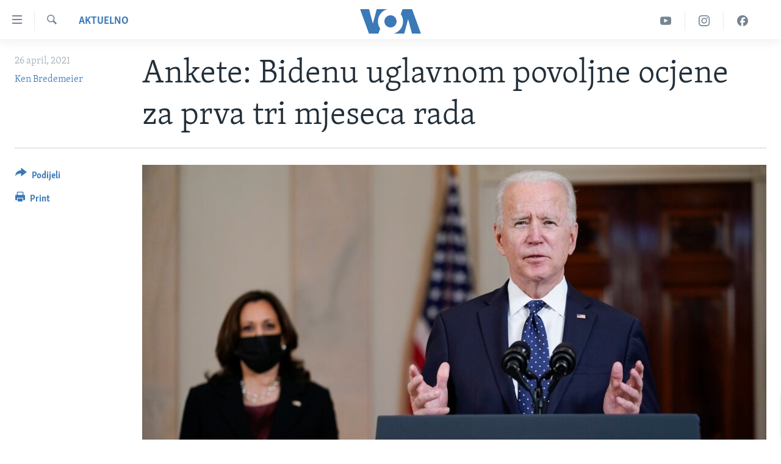

--- FILE ---
content_type: text/html; charset=utf-8
request_url: https://ba.voanews.com/a/sad-ankete-biden-tri-mjeseca-ocjene/5866838.html
body_size: 12601
content:

<!DOCTYPE html>
<html lang="bs" dir="ltr" class="no-js">
<head>
<link href="/Content/responsive/VOA/bs-Latn-BA/VOA-bs-Latn-BA.css?&amp;av=0.0.0.0&amp;cb=306" rel="stylesheet"/>
<script src="https://tags.voanews.com/voa-pangea/prod/utag.sync.js"></script> <script type='text/javascript' src='https://www.youtube.com/iframe_api' async></script>
<script type="text/javascript">
//a general 'js' detection, must be on top level in <head>, due to CSS performance
document.documentElement.className = "js";
var cacheBuster = "306";
var appBaseUrl = "/";
var imgEnhancerBreakpoints = [0, 144, 256, 408, 650, 1023, 1597];
var isLoggingEnabled = false;
var isPreviewPage = false;
var isLivePreviewPage = false;
if (!isPreviewPage) {
window.RFE = window.RFE || {};
window.RFE.cacheEnabledByParam = window.location.href.indexOf('nocache=1') === -1;
const url = new URL(window.location.href);
const params = new URLSearchParams(url.search);
// Remove the 'nocache' parameter
params.delete('nocache');
// Update the URL without the 'nocache' parameter
url.search = params.toString();
window.history.replaceState(null, '', url.toString());
} else {
window.addEventListener('load', function() {
const links = window.document.links;
for (let i = 0; i < links.length; i++) {
links[i].href = '#';
links[i].target = '_self';
}
})
}
var pwaEnabled = false;
var swCacheDisabled;
</script>
<meta charset="utf-8" />
<title>Ankete: Bidenu uglavnom povoljne ocjene za prva tri mjeseca rada</title>
<meta name="description" content="Većina Amerikanaca odobrava učinak američkog predsjednika Joea Bidena kako se bliži kraj njegovih prvih 100 dana na vlasti, pokazuju dvije glavne nacionalne ankete, s pozitivnim ocjenama za njegovo postupanje s pandemijom koronavirusa i negativnim kritikama za kontrolu navale migranata." />
<meta name="keywords" content="Aktuelno, Amerika, Najnovije, SAD, Biden, ankete, Harris, 100 dana, ocjene" />
<meta name="viewport" content="width=device-width, initial-scale=1.0" />
<meta http-equiv="X-UA-Compatible" content="IE=edge" />
<meta name="robots" content="max-image-preview:large"><meta property="fb:pages" content="185714551083" />
<meta name="msvalidate.01" content="3286EE554B6F672A6F2E608C02343C0E" /><meta name="yandex-verification" content="c377d4d0cb331c6a" />
<link href="https://ba.voanews.com/a/sad-ankete-biden-tri-mjeseca-ocjene/5866838.html" rel="canonical" />
<meta name="apple-mobile-web-app-title" content="Glas Amerike" />
<meta name="apple-mobile-web-app-status-bar-style" content="black" />
<meta name="apple-itunes-app" content="app-id=632618796, app-argument=//5866838.ltr" />
<meta content="Ankete: Bidenu uglavnom povoljne ocjene za prva tri mjeseca rada" property="og:title" />
<meta content="Većina Amerikanaca odobrava učinak američkog predsjednika Joea Bidena kako se bliži kraj njegovih prvih 100 dana na vlasti, pokazuju dvije glavne nacionalne ankete, s pozitivnim ocjenama za njegovo postupanje s pandemijom koronavirusa i negativnim kritikama za kontrolu navale migranata." property="og:description" />
<meta content="article" property="og:type" />
<meta content="https://ba.voanews.com/a/sad-ankete-biden-tri-mjeseca-ocjene/5866838.html" property="og:url" />
<meta content="Glas Amerike" property="og:site_name" />
<meta content="https://www.facebook.com/studiowashington" property="article:publisher" />
<meta content="https://gdb.voanews.com/952d9ed9-b39f-4922-bf24-d53a8772e1e2_w1200_h630.jpg" property="og:image" />
<meta content="1200" property="og:image:width" />
<meta content="630" property="og:image:height" />
<meta content="175333259645247" property="fb:app_id" />
<meta content="Ken Bredemeier" name="Author" />
<meta content="summary_large_image" name="twitter:card" />
<meta content="@VOABosnian" name="twitter:site" />
<meta content="https://gdb.voanews.com/952d9ed9-b39f-4922-bf24-d53a8772e1e2_w1200_h630.jpg" name="twitter:image" />
<meta content="Ankete: Bidenu uglavnom povoljne ocjene za prva tri mjeseca rada" name="twitter:title" />
<meta content="Većina Amerikanaca odobrava učinak američkog predsjednika Joea Bidena kako se bliži kraj njegovih prvih 100 dana na vlasti, pokazuju dvije glavne nacionalne ankete, s pozitivnim ocjenama za njegovo postupanje s pandemijom koronavirusa i negativnim kritikama za kontrolu navale migranata." name="twitter:description" />
<link rel="amphtml" href="https://ba.voanews.com/amp/sad-ankete-biden-tri-mjeseca-ocjene/5866838.html" />
<script type="application/ld+json">{"articleSection":"Aktuelno","isAccessibleForFree":true,"headline":"Ankete: Bidenu uglavnom povoljne ocjene za prva tri mjeseca rada","inLanguage":"bs-Latn-BA","keywords":"Aktuelno, Amerika, Najnovije, SAD, Biden, ankete, Harris, 100 dana, ocjene","author":{"@type":"Person","url":"https://ba.voanews.com/author/ken-bredemeier/miyy_","description":"","image":{"@type":"ImageObject"},"name":"Ken Bredemeier"},"datePublished":"2021-04-26 08:23:54Z","dateModified":"2021-04-26 08:37:54Z","publisher":{"logo":{"width":512,"height":220,"@type":"ImageObject","url":"https://ba.voanews.com/Content/responsive/VOA/bs-Latn-BA/img/logo.png"},"@type":"NewsMediaOrganization","url":"https://ba.voanews.com","sameAs":["https://www.facebook.com/GlasAmerike","https://twitter.com/GlasAmerike","https://www.instagram.com/glasamerike/","https://www.youtube.com/c/GlasAmerike"],"name":"Glas Amerike | Bosna i Hercegovina","alternateName":""},"@context":"https://schema.org","@type":"NewsArticle","mainEntityOfPage":"https://ba.voanews.com/a/sad-ankete-biden-tri-mjeseca-ocjene/5866838.html","url":"https://ba.voanews.com/a/sad-ankete-biden-tri-mjeseca-ocjene/5866838.html","description":"Većina Amerikanaca odobrava učinak američkog predsjednika Joea Bidena kako se bliži kraj njegovih prvih 100 dana na vlasti, pokazuju dvije glavne nacionalne ankete, s pozitivnim ocjenama za njegovo postupanje s pandemijom koronavirusa i negativnim kritikama za kontrolu navale migranata.","image":{"width":1080,"height":608,"@type":"ImageObject","url":"https://gdb.voanews.com/952d9ed9-b39f-4922-bf24-d53a8772e1e2_w1080_h608.jpg"},"name":"Ankete: Bidenu uglavnom povoljne ocjene za prva tri mjeseca rada"}</script>
<script src="/Scripts/responsive/infographics.b?v=dVbZ-Cza7s4UoO3BqYSZdbxQZVF4BOLP5EfYDs4kqEo1&amp;av=0.0.0.0&amp;cb=306"></script>
<script src="/Scripts/responsive/loader.b?v=Q26XNwrL6vJYKjqFQRDnx01Lk2pi1mRsuLEaVKMsvpA1&amp;av=0.0.0.0&amp;cb=306"></script>
<link rel="icon" type="image/svg+xml" href="/Content/responsive/VOA/img/webApp/favicon.svg" />
<link rel="alternate icon" href="/Content/responsive/VOA/img/webApp/favicon.ico" />
<link rel="apple-touch-icon" sizes="152x152" href="/Content/responsive/VOA/img/webApp/ico-152x152.png" />
<link rel="apple-touch-icon" sizes="144x144" href="/Content/responsive/VOA/img/webApp/ico-144x144.png" />
<link rel="apple-touch-icon" sizes="114x114" href="/Content/responsive/VOA/img/webApp/ico-114x114.png" />
<link rel="apple-touch-icon" sizes="72x72" href="/Content/responsive/VOA/img/webApp/ico-72x72.png" />
<link rel="apple-touch-icon-precomposed" href="/Content/responsive/VOA/img/webApp/ico-57x57.png" />
<link rel="icon" sizes="192x192" href="/Content/responsive/VOA/img/webApp/ico-192x192.png" />
<link rel="icon" sizes="128x128" href="/Content/responsive/VOA/img/webApp/ico-128x128.png" />
<meta name="msapplication-TileColor" content="#ffffff" />
<meta name="msapplication-TileImage" content="/Content/responsive/VOA/img/webApp/ico-144x144.png" />
<link rel="alternate" type="application/rss+xml" title="VOA - Top Stories [RSS]" href="/api/" />
<link rel="sitemap" type="application/rss+xml" href="/sitemap.xml" />
</head>
<body class=" nav-no-loaded cc_theme pg-article print-lay-article js-category-to-nav nojs-images ">
<script type="text/javascript" >
var analyticsData = {url:"https://ba.voanews.com/a/sad-ankete-biden-tri-mjeseca-ocjene/5866838.html",property_id:"454",article_uid:"5866838",page_title:"Ankete: Bidenu uglavnom povoljne ocjene za prva tri mjeseca rada",page_type:"article",content_type:"article",subcontent_type:"article",last_modified:"2021-04-26 08:37:54Z",pub_datetime:"2021-04-26 08:23:54Z",pub_year:"2021",pub_month:"04",pub_day:"26",pub_hour:"08",pub_weekday:"Monday",section:"aktuelno",english_section:"aktuelno",byline:"Ken Bredemeier",categories:"aktuelno,aktuelno-usa,new-story",tags:"sad;biden;ankete;harris;100 dana;ocjene",domain:"ba.voanews.com",language:"Bosnian",language_service:"VOA Bosnian",platform:"web",copied:"no",copied_article:"",copied_title:"",runs_js:"Yes",cms_release:"8.44.0.0.306",enviro_type:"prod",slug:"sad-ankete-biden-tri-mjeseca-ocjene",entity:"VOA",short_language_service:"BOS",platform_short:"W",page_name:"Ankete: Bidenu uglavnom povoljne ocjene za prva tri mjeseca rada"};
</script>
<noscript><iframe src="https://www.googletagmanager.com/ns.html?id=GTM-N8MP7P" height="0" width="0" style="display:none;visibility:hidden"></iframe></noscript><script type="text/javascript" data-cookiecategory="analytics">
var gtmEventObject = Object.assign({}, analyticsData, {event: 'page_meta_ready'});window.dataLayer = window.dataLayer || [];window.dataLayer.push(gtmEventObject);
if (top.location === self.location) { //if not inside of an IFrame
var renderGtm = "true";
if (renderGtm === "true") {
(function(w,d,s,l,i){w[l]=w[l]||[];w[l].push({'gtm.start':new Date().getTime(),event:'gtm.js'});var f=d.getElementsByTagName(s)[0],j=d.createElement(s),dl=l!='dataLayer'?'&l='+l:'';j.async=true;j.src='//www.googletagmanager.com/gtm.js?id='+i+dl;f.parentNode.insertBefore(j,f);})(window,document,'script','dataLayer','GTM-N8MP7P');
}
}
</script>
<!--Analytics tag js version start-->
<script type="text/javascript" data-cookiecategory="analytics">
var utag_data = Object.assign({}, analyticsData, {});
if(typeof(TealiumTagFrom)==='function' && typeof(TealiumTagSearchKeyword)==='function') {
var utag_from=TealiumTagFrom();var utag_searchKeyword=TealiumTagSearchKeyword();
if(utag_searchKeyword!=null && utag_searchKeyword!=='' && utag_data["search_keyword"]==null) utag_data["search_keyword"]=utag_searchKeyword;if(utag_from!=null && utag_from!=='') utag_data["from"]=TealiumTagFrom();}
if(window.top!== window.self&&utag_data.page_type==="snippet"){utag_data.page_type = 'iframe';}
try{if(window.top!==window.self&&window.self.location.hostname===window.top.location.hostname){utag_data.platform = 'self-embed';utag_data.platform_short = 'se';}}catch(e){if(window.top!==window.self&&window.self.location.search.includes("platformType=self-embed")){utag_data.platform = 'cross-promo';utag_data.platform_short = 'cp';}}
(function(a,b,c,d){ a="https://tags.voanews.com/voa-pangea/prod/utag.js"; b=document;c="script";d=b.createElement(c);d.src=a;d.type="text/java"+c;d.async=true; a=b.getElementsByTagName(c)[0];a.parentNode.insertBefore(d,a); })();
</script>
<!--Analytics tag js version end-->
<!-- Analytics tag management NoScript -->
<noscript>
<img style="position: absolute; border: none;" src="https://ssc.voanews.com/b/ss/bbgprod,bbgentityvoa/1/G.4--NS/2110744756?pageName=voa%3abos%3aw%3aarticle%3aankete%3a%20bidenu%20uglavnom%20povoljne%20ocjene%20za%20prva%20tri%20mjeseca%20rada&amp;c6=ankete%3a%20bidenu%20uglavnom%20povoljne%20ocjene%20za%20prva%20tri%20mjeseca%20rada&amp;v36=8.44.0.0.306&amp;v6=D=c6&amp;g=https%3a%2f%2fba.voanews.com%2fa%2fsad-ankete-biden-tri-mjeseca-ocjene%2f5866838.html&amp;c1=D=g&amp;v1=D=g&amp;events=event1,event52&amp;c16=voa%20bosnian&amp;v16=D=c16&amp;c5=aktuelno&amp;v5=D=c5&amp;ch=aktuelno&amp;c15=bosnian&amp;v15=D=c15&amp;c4=article&amp;v4=D=c4&amp;c14=5866838&amp;v14=D=c14&amp;v20=no&amp;c17=web&amp;v17=D=c17&amp;mcorgid=518abc7455e462b97f000101%40adobeorg&amp;server=ba.voanews.com&amp;pageType=D=c4&amp;ns=bbg&amp;v29=D=server&amp;v25=voa&amp;v30=454&amp;v105=D=User-Agent " alt="analytics" width="1" height="1" /></noscript>
<!-- End of Analytics tag management NoScript -->
<!--*** Accessibility links - For ScreenReaders only ***-->
<section>
<div class="sr-only">
<h2>Linkovi</h2>
<ul>
<li><a href="#content" data-disable-smooth-scroll="1">Pređi na glavni sadržaj</a></li>
<li><a href="#navigation" data-disable-smooth-scroll="1">Pređi na glavnu navigaciju</a></li>
<li><a href="#txtHeaderSearch" data-disable-smooth-scroll="1">Idi na pretragu</a></li>
</ul>
</div>
</section>
<div dir="ltr">
<div id="page">
<aside>
<div class="c-lightbox overlay-modal">
<div class="c-lightbox__intro">
<h2 class="c-lightbox__intro-title"></h2>
<button class="btn btn--rounded c-lightbox__btn c-lightbox__intro-next" title="Naredni">
<span class="ico ico--rounded ico-chevron-forward"></span>
<span class="sr-only">Naredni</span>
</button>
</div>
<div class="c-lightbox__nav">
<button class="btn btn--rounded c-lightbox__btn c-lightbox__btn--close" title="Zatvorite">
<span class="ico ico--rounded ico-close"></span>
<span class="sr-only">Zatvorite</span>
</button>
<button class="btn btn--rounded c-lightbox__btn c-lightbox__btn--prev" title="Prethodni">
<span class="ico ico--rounded ico-chevron-backward"></span>
<span class="sr-only">Prethodni</span>
</button>
<button class="btn btn--rounded c-lightbox__btn c-lightbox__btn--next" title="Naredni">
<span class="ico ico--rounded ico-chevron-forward"></span>
<span class="sr-only">Naredni</span>
</button>
</div>
<div class="c-lightbox__content-wrap">
<figure class="c-lightbox__content">
<span class="c-spinner c-spinner--lightbox">
<img src="/Content/responsive/img/player-spinner.png"
alt="please wait"
title="please wait" />
</span>
<div class="c-lightbox__img">
<div class="thumb">
<img src="" alt="" />
</div>
</div>
<figcaption>
<div class="c-lightbox__info c-lightbox__info--foot">
<span class="c-lightbox__counter"></span>
<span class="caption c-lightbox__caption"></span>
</div>
</figcaption>
</figure>
</div>
<div class="hidden">
<div class="content-advisory__box content-advisory__box--lightbox">
<span class="content-advisory__box-text">This image contains sensitive content which some people may find offensive or disturbing.</span>
<button class="btn btn--transparent content-advisory__box-btn m-t-md" value="text" type="button">
<span class="btn__text">
Click to reveal
</span>
</button>
</div>
</div>
</div>
<div class="print-dialogue">
<div class="container">
<h3 class="print-dialogue__title section-head">Print Options:</h3>
<div class="print-dialogue__opts">
<ul class="print-dialogue__opt-group">
<li class="form__group form__group--checkbox">
<input class="form__check " id="checkboxImages" name="checkboxImages" type="checkbox" checked="checked" />
<label for="checkboxImages" class="form__label m-t-md">Images</label>
</li>
<li class="form__group form__group--checkbox">
<input class="form__check " id="checkboxMultimedia" name="checkboxMultimedia" type="checkbox" checked="checked" />
<label for="checkboxMultimedia" class="form__label m-t-md">Multimedia</label>
</li>
</ul>
<ul class="print-dialogue__opt-group">
<li class="form__group form__group--checkbox">
<input class="form__check " id="checkboxEmbedded" name="checkboxEmbedded" type="checkbox" checked="checked" />
<label for="checkboxEmbedded" class="form__label m-t-md">Embedded Content</label>
</li>
<li class="form__group form__group--checkbox">
<input class="form__check " id="checkboxComments" name="checkboxComments" type="checkbox" />
<label for="checkboxComments" class="form__label m-t-md">Comments</label>
</li>
</ul>
</div>
<div class="print-dialogue__buttons">
<button class="btn btn--secondary close-button" type="button" title="Poništi">
<span class="btn__text ">Poništi</span>
</button>
<button class="btn btn-cust-print m-l-sm" type="button" title="Print">
<span class="btn__text ">Print</span>
</button>
</div>
</div>
</div>
<div class="ctc-message pos-fix">
<div class="ctc-message__inner">Link has been copied to clipboard</div>
</div>
</aside>
<div class="hdr-20 hdr-20--big">
<div class="hdr-20__inner">
<div class="hdr-20__max pos-rel">
<div class="hdr-20__side hdr-20__side--primary d-flex">
<label data-for="main-menu-ctrl" data-switcher-trigger="true" data-switch-target="main-menu-ctrl" class="burger hdr-trigger pos-rel trans-trigger" data-trans-evt="click" data-trans-id="menu">
<span class="ico ico-close hdr-trigger__ico hdr-trigger__ico--close burger__ico burger__ico--close"></span>
<span class="ico ico-menu hdr-trigger__ico hdr-trigger__ico--open burger__ico burger__ico--open"></span>
</label>
<div class="menu-pnl pos-fix trans-target" data-switch-target="main-menu-ctrl" data-trans-id="menu">
<div class="menu-pnl__inner">
<nav class="main-nav menu-pnl__item menu-pnl__item--first">
<ul class="main-nav__list accordeon" data-analytics-tales="false" data-promo-name="link" data-location-name="nav,secnav">
<li class="main-nav__item">
<a class="main-nav__item-name main-nav__item-name--link" href="/z/1974" title="TV program" data-item-name="programs-studio-washington" >TV program</a>
</li>
<li class="main-nav__item">
<a class="main-nav__item-name main-nav__item-name--link" href="/z/1975" title="Video" data-item-name="video" >Video</a>
</li>
<li class="main-nav__item">
<a class="main-nav__item-name main-nav__item-name--link" href="/z/3517" title="Fotografije dana" data-item-name="photos-of-the-day" >Fotografije dana</a>
</li>
<li class="main-nav__item accordeon__item" data-switch-target="menu-item-921">
<label class="main-nav__item-name main-nav__item-name--label accordeon__control-label" data-switcher-trigger="true" data-for="menu-item-921">
Vijesti
<span class="ico ico-chevron-down main-nav__chev"></span>
</label>
<div class="main-nav__sub-list">
<a class="main-nav__item-name main-nav__item-name--link main-nav__item-name--sub" href="/p/6707.html" title="Sjedinjene Američke Države" data-item-name="usa-uniform" >Sjedinjene Američke Države</a>
<a class="main-nav__item-name main-nav__item-name--link main-nav__item-name--sub" href="/p/6705.html" title="Bosna i Hercegovina" data-item-name="bosnia-uniform" >Bosna i Hercegovina</a>
<a class="main-nav__item-name main-nav__item-name--link main-nav__item-name--sub" href="/p/6659.html" title="Svijet" data-item-name="world" >Svijet</a>
</div>
</li>
<li class="main-nav__item">
<a class="main-nav__item-name main-nav__item-name--link" href="https://ba.voanews.com/p/6943.html" title="Nauka i tehnologija" >Nauka i tehnologija</a>
</li>
<li class="main-nav__item">
<a class="main-nav__item-name main-nav__item-name--link" href="/p/7642.html" title="Specijalni projekti" data-item-name="special-projects" >Specijalni projekti</a>
</li>
<li class="main-nav__item">
<a class="main-nav__item-name main-nav__item-name--link" href="/p/6663.html" title="KORUPCIJA" data-item-name="criminal-and-corruption" >KORUPCIJA</a>
</li>
<li class="main-nav__item">
<a class="main-nav__item-name main-nav__item-name--link" href="/p/7163.html" title="Sloboda medija" data-item-name="press-freedom" >Sloboda medija</a>
</li>
<li class="main-nav__item">
<a class="main-nav__item-name main-nav__item-name--link" href="/p/8101.html" title="Ženska strana" data-item-name="women-page" >Ženska strana</a>
</li>
<li class="main-nav__item">
<a class="main-nav__item-name main-nav__item-name--link" href="/p/7153.html" title="Izbjeglička strana" data-item-name="refuge-crisis" >Izbjeglička strana</a>
</li>
<li class="main-nav__item">
<a class="main-nav__item-name main-nav__item-name--link" href="https://ba.voanews.com/p/6668.html" title="Magazin" >Magazin</a>
</li>
<li class="main-nav__item">
<a class="main-nav__item-name main-nav__item-name--link" href="https://www.insidevoa.com/" title="O Glasu Amerike" target="_blank" rel="noopener">O Glasu Amerike</a>
</li>
</ul>
</nav>
<div class="menu-pnl__item">
<a href="https://learningenglish.voanews.com/" class="menu-pnl__item-link" alt="Learning English">Learning English</a>
</div>
<div class="menu-pnl__item menu-pnl__item--social">
<h5 class="menu-pnl__sub-head">Pratite nas</h5>
<a href="https://www.facebook.com/GlasAmerike" title="Facebook" data-analytics-text="follow_on_facebook" class="btn btn--rounded btn--social-inverted menu-pnl__btn js-social-btn btn-facebook" target="_blank" rel="noopener">
<span class="ico ico-facebook-alt ico--rounded"></span>
</a>
<a href="https://twitter.com/GlasAmerike" title="Twitter" data-analytics-text="follow_on_twitter" class="btn btn--rounded btn--social-inverted menu-pnl__btn js-social-btn btn-twitter" target="_blank" rel="noopener">
<span class="ico ico-twitter ico--rounded"></span>
</a>
<a href="https://www.youtube.com/c/GlasAmerike" title="YouTube" data-analytics-text="follow_on_youtube" class="btn btn--rounded btn--social-inverted menu-pnl__btn js-social-btn btn-youtube" target="_blank" rel="noopener">
<span class="ico ico-youtube ico--rounded"></span>
</a>
<a href="https://www.instagram.com/glasamerike/" title="Instagram" data-analytics-text="follow_on_instagram" class="btn btn--rounded btn--social-inverted menu-pnl__btn js-social-btn btn-instagram" target="_blank" rel="noopener">
<span class="ico ico-instagram ico--rounded"></span>
</a>
</div>
<div class="menu-pnl__item">
<a href="/navigation/allsites" class="menu-pnl__item-link">
<span class="ico ico-languages "></span>
Jezici
</a>
</div>
</div>
</div>
<label data-for="top-search-ctrl" data-switcher-trigger="true" data-switch-target="top-search-ctrl" class="top-srch-trigger hdr-trigger">
<span class="ico ico-close hdr-trigger__ico hdr-trigger__ico--close top-srch-trigger__ico top-srch-trigger__ico--close"></span>
<span class="ico ico-search hdr-trigger__ico hdr-trigger__ico--open top-srch-trigger__ico top-srch-trigger__ico--open"></span>
</label>
<div class="srch-top srch-top--in-header" data-switch-target="top-search-ctrl">
<div class="container">
<form action="/s" class="srch-top__form srch-top__form--in-header" id="form-topSearchHeader" method="get" role="search"><label for="txtHeaderSearch" class="sr-only">Pretraživač</label>
<input type="text" id="txtHeaderSearch" name="k" placeholder="Pretraga..." accesskey="s" value="" class="srch-top__input analyticstag-event" onkeydown="if (event.keyCode === 13) { FireAnalyticsTagEventOnSearch('search', $dom.get('#txtHeaderSearch')[0].value) }" />
<button title="Pretraživač" type="submit" class="btn btn--top-srch analyticstag-event" onclick="FireAnalyticsTagEventOnSearch('search', $dom.get('#txtHeaderSearch')[0].value) ">
<span class="ico ico-search"></span>
</button></form>
</div>
</div>
<a href="/" class="main-logo-link">
<img src="/Content/responsive/VOA/bs-Latn-BA/img/logo-compact.svg" class="main-logo main-logo--comp" alt="site logo">
<img src="/Content/responsive/VOA/bs-Latn-BA/img/logo.svg" class="main-logo main-logo--big" alt="site logo">
</a>
</div>
<div class="hdr-20__side hdr-20__side--secondary d-flex">
<a href="https://www.facebook.com/GlasAmerike" title="Facebook" class="hdr-20__secondary-item" data-item-name="custom1">
<span class="ico-custom ico-custom--1 hdr-20__secondary-icon"></span>
</a>
<a href="https://www.instagram.com/glasamerike" title="Instagram" class="hdr-20__secondary-item" data-item-name="custom3">
<span class="ico-custom ico-custom--3 hdr-20__secondary-icon"></span>
</a>
<a href="https://www.youtube.com/c/GlasAmerike" title="YouTube" class="hdr-20__secondary-item" data-item-name="custom2">
<span class="ico-custom ico-custom--2 hdr-20__secondary-icon"></span>
</a>
<a href="/s" title="Pretraživač" class="hdr-20__secondary-item hdr-20__secondary-item--search" data-item-name="search">
<span class="ico ico-search hdr-20__secondary-icon hdr-20__secondary-icon--search"></span>
</a>
<div class="srch-bottom">
<form action="/s" class="srch-bottom__form d-flex" id="form-bottomSearch" method="get" role="search"><label for="txtSearch" class="sr-only">Pretraživač</label>
<input type="search" id="txtSearch" name="k" placeholder="Pretraga..." accesskey="s" value="" class="srch-bottom__input analyticstag-event" onkeydown="if (event.keyCode === 13) { FireAnalyticsTagEventOnSearch('search', $dom.get('#txtSearch')[0].value) }" />
<button title="Pretraživač" type="submit" class="btn btn--bottom-srch analyticstag-event" onclick="FireAnalyticsTagEventOnSearch('search', $dom.get('#txtSearch')[0].value) ">
<span class="ico ico-search"></span>
</button></form>
</div>
</div>
<img src="/Content/responsive/VOA/bs-Latn-BA/img/logo-print.gif" class="logo-print" alt="site logo">
<img src="/Content/responsive/VOA/bs-Latn-BA/img/logo-print_color.png" class="logo-print logo-print--color" alt="site logo">
</div>
</div>
</div>
<script>
if (document.body.className.indexOf('pg-home') > -1) {
var nav2In = document.querySelector('.hdr-20__inner');
var nav2Sec = document.querySelector('.hdr-20__side--secondary');
var secStyle = window.getComputedStyle(nav2Sec);
if (nav2In && window.pageYOffset < 150 && secStyle['position'] !== 'fixed') {
nav2In.classList.add('hdr-20__inner--big')
}
}
</script>
<div class="c-hlights c-hlights--breaking c-hlights--no-item" data-hlight-display="mobile,desktop">
<div class="c-hlights__wrap container p-0">
<div class="c-hlights__nav">
<a role="button" href="#" title="Prethodni">
<span class="ico ico-chevron-backward m-0"></span>
<span class="sr-only">Prethodni</span>
</a>
<a role="button" href="#" title="Naredni">
<span class="ico ico-chevron-forward m-0"></span>
<span class="sr-only">Naredni</span>
</a>
</div>
<span class="c-hlights__label">
<span class="">Breaking News</span>
<span class="switcher-trigger">
<label data-for="more-less-1" data-switcher-trigger="true" class="switcher-trigger__label switcher-trigger__label--more p-b-0" title="Više...">
<span class="ico ico-chevron-down"></span>
</label>
<label data-for="more-less-1" data-switcher-trigger="true" class="switcher-trigger__label switcher-trigger__label--less p-b-0" title="Show less">
<span class="ico ico-chevron-up"></span>
</label>
</span>
</span>
<ul class="c-hlights__items switcher-target" data-switch-target="more-less-1">
</ul>
</div>
</div> <div id="content">
<main class="container">
<div class="hdr-container">
<div class="row">
<div class="col-category col-xs-12 col-md-2 pull-left"> <div class="category js-category">
<a class="" href="/z/1961">Aktuelno</a> </div>
</div><div class="col-title col-xs-12 col-md-10 pull-right"> <h1 class="title pg-title">
Ankete: Bidenu uglavnom povoljne ocjene za prva tri mjeseca rada
</h1>
</div><div class="col-publishing-details col-xs-12 col-sm-12 col-md-2 pull-left"> <div class="publishing-details ">
<div class="published">
<span class="date" >
<time pubdate="pubdate" datetime="2021-04-26T10:23:54+01:00">
26 april, 2021
</time>
</span>
</div>
<div class="links">
<ul class="links__list links__list--column">
<li class="links__item">
<a class="links__item-link" href="/author/ken-bredemeier/miyy_" title="Ken Bredemeier">Ken Bredemeier</a>
</li>
</ul>
</div>
</div>
</div><div class="col-lg-12 separator"> <div class="separator">
<hr class="title-line" />
</div>
</div><div class="col-multimedia col-xs-12 col-md-10 pull-right"> <div class="cover-media">
<figure class="media-image js-media-expand">
<div class="img-wrap">
<div class="thumb thumb16_9">
<img src="https://gdb.voanews.com/952d9ed9-b39f-4922-bf24-d53a8772e1e2_w250_r1_s.jpg" alt="Predsjednik Joe Biden i Potpredsjednica Kamala Harris" />
</div>
</div>
<figcaption>
<span class="caption">Predsjednik Joe Biden i Potpredsjednica Kamala Harris</span>
</figcaption>
</figure>
</div>
</div><div class="col-xs-12 col-md-2 pull-left article-share pos-rel"> <div class="share--box">
<div class="sticky-share-container" style="display:none">
<div class="container">
<a href="https://ba.voanews.com" id="logo-sticky-share">&nbsp;</a>
<div class="pg-title pg-title--sticky-share">
Ankete: Bidenu uglavnom povoljne ocjene za prva tri mjeseca rada
</div>
<div class="sticked-nav-actions">
<!--This part is for sticky navigation display-->
<p class="buttons link-content-sharing p-0 ">
<button class="btn btn--link btn-content-sharing p-t-0 " id="btnContentSharing" value="text" role="Button" type="" title="Podijelite - još opcija">
<span class="ico ico-share ico--l"></span>
<span class="btn__text ">
Podijeli
</span>
</button>
</p>
<aside class="content-sharing js-content-sharing js-content-sharing--apply-sticky content-sharing--sticky"
role="complementary"
data-share-url="https://ba.voanews.com/a/sad-ankete-biden-tri-mjeseca-ocjene/5866838.html" data-share-title="Ankete: Bidenu uglavnom povoljne ocjene za prva tri mjeseca rada" data-share-text="Većina Amerikanaca odobrava učinak američkog predsjednika Joea Bidena kako se bliži kraj njegovih prvih 100 dana na vlasti, pokazuju dvije glavne nacionalne ankete, s pozitivnim ocjenama za njegovo postupanje s pandemijom koronavirusa i negativnim kritikama za kontrolu navale migranata na granici s Meksikom.">
<div class="content-sharing__popover">
<h6 class="content-sharing__title">Podijeli</h6>
<button href="#close" id="btnCloseSharing" class="btn btn--text-like content-sharing__close-btn">
<span class="ico ico-close ico--l"></span>
</button>
<ul class="content-sharing__list">
<li class="content-sharing__item">
<div class="ctc ">
<input type="text" class="ctc__input" readonly="readonly">
<a href="" js-href="https://ba.voanews.com/a/sad-ankete-biden-tri-mjeseca-ocjene/5866838.html" class="content-sharing__link ctc__button">
<span class="ico ico-copy-link ico--rounded ico--s"></span>
<span class="content-sharing__link-text">Copy link</span>
</a>
</div>
</li>
<li class="content-sharing__item">
<a href="https://facebook.com/sharer.php?u=https%3a%2f%2fba.voanews.com%2fa%2fsad-ankete-biden-tri-mjeseca-ocjene%2f5866838.html"
data-analytics-text="share_on_facebook"
title="Facebook" target="_blank"
class="content-sharing__link js-social-btn">
<span class="ico ico-facebook ico--rounded ico--s"></span>
<span class="content-sharing__link-text">Facebook</span>
</a>
</li>
<li class="content-sharing__item">
<a href="https://twitter.com/share?url=https%3a%2f%2fba.voanews.com%2fa%2fsad-ankete-biden-tri-mjeseca-ocjene%2f5866838.html&amp;text=Ankete%3a+Bidenu+uglavnom+povoljne+ocjene+za+prva+tri+mjeseca+rada"
data-analytics-text="share_on_twitter"
title="Twitter" target="_blank"
class="content-sharing__link js-social-btn">
<span class="ico ico-twitter ico--rounded ico--s"></span>
<span class="content-sharing__link-text">Twitter</span>
</a>
</li>
<li class="content-sharing__item">
<a href="https://www.linkedin.com/shareArticle?mini=true&amp;url=https%3a%2f%2fba.voanews.com%2fa%2fsad-ankete-biden-tri-mjeseca-ocjene%2f5866838.html&amp;title=Ankete: Bidenu uglavnom povoljne ocjene za prva tri mjeseca rada"
data-analytics-text="share_on_linkedIn"
title="LinkedIn" target="_blank"
class="content-sharing__link js-social-btn">
<span class="ico ico-linkedin ico--rounded ico--s"></span>
<span class="content-sharing__link-text">LinkedIn</span>
</a>
</li>
<li class="content-sharing__item">
<a href="mailto:?body=https%3a%2f%2fba.voanews.com%2fa%2fsad-ankete-biden-tri-mjeseca-ocjene%2f5866838.html&amp;subject=Ankete: Bidenu uglavnom povoljne ocjene za prva tri mjeseca rada"
title="Email"
class="content-sharing__link ">
<span class="ico ico-email ico--rounded ico--s"></span>
<span class="content-sharing__link-text">Email</span>
</a>
</li>
</ul>
</div>
</aside>
</div>
</div>
</div>
<div class="links">
<p class="buttons link-content-sharing p-0 ">
<button class="btn btn--link btn-content-sharing p-t-0 " id="btnContentSharing" value="text" role="Button" type="" title="Podijelite - još opcija">
<span class="ico ico-share ico--l"></span>
<span class="btn__text ">
Podijeli
</span>
</button>
</p>
<aside class="content-sharing js-content-sharing " role="complementary"
data-share-url="https://ba.voanews.com/a/sad-ankete-biden-tri-mjeseca-ocjene/5866838.html" data-share-title="Ankete: Bidenu uglavnom povoljne ocjene za prva tri mjeseca rada" data-share-text="Većina Amerikanaca odobrava učinak američkog predsjednika Joea Bidena kako se bliži kraj njegovih prvih 100 dana na vlasti, pokazuju dvije glavne nacionalne ankete, s pozitivnim ocjenama za njegovo postupanje s pandemijom koronavirusa i negativnim kritikama za kontrolu navale migranata na granici s Meksikom.">
<div class="content-sharing__popover">
<h6 class="content-sharing__title">Podijeli</h6>
<button href="#close" id="btnCloseSharing" class="btn btn--text-like content-sharing__close-btn">
<span class="ico ico-close ico--l"></span>
</button>
<ul class="content-sharing__list">
<li class="content-sharing__item">
<div class="ctc ">
<input type="text" class="ctc__input" readonly="readonly">
<a href="" js-href="https://ba.voanews.com/a/sad-ankete-biden-tri-mjeseca-ocjene/5866838.html" class="content-sharing__link ctc__button">
<span class="ico ico-copy-link ico--rounded ico--l"></span>
<span class="content-sharing__link-text">Copy link</span>
</a>
</div>
</li>
<li class="content-sharing__item">
<a href="https://facebook.com/sharer.php?u=https%3a%2f%2fba.voanews.com%2fa%2fsad-ankete-biden-tri-mjeseca-ocjene%2f5866838.html"
data-analytics-text="share_on_facebook"
title="Facebook" target="_blank"
class="content-sharing__link js-social-btn">
<span class="ico ico-facebook ico--rounded ico--l"></span>
<span class="content-sharing__link-text">Facebook</span>
</a>
</li>
<li class="content-sharing__item">
<a href="https://twitter.com/share?url=https%3a%2f%2fba.voanews.com%2fa%2fsad-ankete-biden-tri-mjeseca-ocjene%2f5866838.html&amp;text=Ankete%3a+Bidenu+uglavnom+povoljne+ocjene+za+prva+tri+mjeseca+rada"
data-analytics-text="share_on_twitter"
title="Twitter" target="_blank"
class="content-sharing__link js-social-btn">
<span class="ico ico-twitter ico--rounded ico--l"></span>
<span class="content-sharing__link-text">Twitter</span>
</a>
</li>
<li class="content-sharing__item">
<a href="https://www.linkedin.com/shareArticle?mini=true&amp;url=https%3a%2f%2fba.voanews.com%2fa%2fsad-ankete-biden-tri-mjeseca-ocjene%2f5866838.html&amp;title=Ankete: Bidenu uglavnom povoljne ocjene za prva tri mjeseca rada"
data-analytics-text="share_on_linkedIn"
title="LinkedIn" target="_blank"
class="content-sharing__link js-social-btn">
<span class="ico ico-linkedin ico--rounded ico--l"></span>
<span class="content-sharing__link-text">LinkedIn</span>
</a>
</li>
<li class="content-sharing__item">
<a href="mailto:?body=https%3a%2f%2fba.voanews.com%2fa%2fsad-ankete-biden-tri-mjeseca-ocjene%2f5866838.html&amp;subject=Ankete: Bidenu uglavnom povoljne ocjene za prva tri mjeseca rada"
title="Email"
class="content-sharing__link ">
<span class="ico ico-email ico--rounded ico--l"></span>
<span class="content-sharing__link-text">Email</span>
</a>
</li>
</ul>
</div>
</aside>
<p class="link-print visible-md visible-lg buttons p-0">
<button class="btn btn--link btn-print p-t-0" onclick="if (typeof FireAnalyticsTagEvent === 'function') {FireAnalyticsTagEvent({ on_page_event: 'print_story' });}return false" title="(CTRL+P)">
<span class="ico ico-print"></span>
<span class="btn__text">Print</span>
</button>
</p>
</div>
</div>
</div>
</div>
</div>
<div class="body-container">
<div class="row">
<div class="col-xs-12 col-sm-12 col-md-10 col-lg-10 pull-right">
<div class="row">
<div class="col-xs-12 col-sm-12 col-md-8 col-lg-8 pull-left bottom-offset content-offset">
<div class="intro intro--bold" >
<p >Većina Amerikanaca odobrava učinak američkog predsjednika Joea Bidena kako se bliži kraj njegovih prvih 100 dana na vlasti, pokazuju dvije glavne nacionalne ankete, s pozitivnim ocjenama za njegovo postupanje s pandemijom koronavirusa i negativnim kritikama za kontrolu navale migranata na granici s Meksikom.</p>
</div>
<div id="article-content" class="content-floated-wrap fb-quotable">
<div class="wsw">
<p>Istraživanje Washington Post-ABC News-a pokazuje da 52% odraslih daje Bidenu povoljnu recenziju u usporedbi s 42% onih koji to ne odobravaju. Anketa NBC News Bidenu daje 53% -39% povoljne ocjene.</p>
<p>Obje ankete pokazuju kako se duboka politička podjela zemlje nije promijenila od prijepornih izbora 2020. godine na kojima je Biden pobijedio tadašnjeg predsjednika Donalda Trumpa uskim osvajanjem nekoliko ključnih država političkog bojišta na putu do četverogodišnjeg mandata u Bijeloj kući.</p>
<p>Anketa Post-ABC pokazala je da 90% demokrata odobrava Bidenov nastup u usporedbi s 13% republikanaca, dok je NBC-ovo istraživanje reklo da 90% demokrata, 61% neovisnih i samo 9% republikanaca odobrava njegov nastup.</p>
<p>Prema anketama, Biden osvaja neke od svojih najviših ocjena za rukovođenje rješavanjem pandemije koronavirusa, s više od 226 miliona vakcinacija i više od 93 miliona ljudi u procesu cijepljenja.</p>
<p>Anketa Post-ABC rekla je da je 64% odraslih - uključujući trećinu republikanaca - odobrilo Bidenovo rješavanje krize s koronavirusom. NBC je rekao da je taj procenat 69%.</p>
<p>No, Bidenov učinak po drugim pitanjima slabiji je, pokazuju istraživanja.</p>
<p>Anketa Post-ABC-a pokazuje da 46. predsjednik države osvaja 52% ocjene odobravanja za upravljanje gospodarstvom, dok 53% ne odobrava način na koji je postupao s tisućama migranata iz Srednje Amerike i Meksika koji su pokušali prijeći u Sjedinjene Države. Biden je, preokrenuvši Trumpovu politiku, omogućio maloljetnicima bez pratnje da ostanu u SAD-u, umjesto da ih protjeraju</p><div class="wsw__embed">
<figure class="media-image js-media-expand">
<div class="img-wrap">
<div class="thumb">
<img alt="Jedan od Bidenovih prvih poteza u Bijeloj kući bio je preokretanje Trumpove imigrantske politike." src="https://gdb.voanews.com/3037F412-5B45-4C01-8E62-A3CEE03CC594_w250_r1.jpg" />
</div>
</div>
<figcaption>
<span class="caption">Jedan od Bidenovih prvih poteza u Bijeloj kući bio je preokretanje Trumpove imigrantske politike.</span>
</figcaption>
</figure>
</div>
<p>NBC-ova anketa pokazala je Bidena s najvišim ocjenama, osim pandemije, 52% na gospodarstvo i ujedinjenje zemlje te 49% na poboljšanje rasnih odnosa. Najniže ocjene postigao je u vezi s Kinom (35%), ograničavanjem oružja (34%) i radom s granicom i imigracijom (33%).</p>
<p>Prva velika Bidenova zakonodavna inicijativa bila je paket pomoći za koronavirus u iznosu od 1,9 biliona dolara, odobren isključivo glasovima demokratskih zastupnika protiv jedinstvene republikanske oporbe. No, anketa Post-ABC pokazala je snažnu potporu javnosti, a 65% ispitanika reklo je da podupire plan u usporedbi s 31% protiv.</p>
<p>Međutim, u politički podijeljenim SAD neki republikanski zakonodavci počinju javno atakovati na Bidena.</p>
<p>Trumpov pristaša, senator Lindsey Graham iz Južne Karoline, rekao je za emisiju &quot;Fox News Sunday&quot;, &quot;Ja sam među 43% [koji ga ne odobravaju] - on je propao u vanjskoj politici. Granica je u haosu, Iranci su otišli od stola, on otvara pregovore s iranskim režimom a oni nisu napravili ništa za promjenu. Afganistan će se raspasti. Rusija i Kina već ga guraju. &quot;</p>
<p>&quot;Dakle, jako sam zabrinut&quot;, rekao je Graham. &quot;Mislim da je bio vrlo destabilizirajući predsjednik. I ekonomski, baca mokar pokrivač na oporavak, želeći povećati porez u velikom iznosu i u osnovi Ameriku izbaciti iz biznisa. Stoga nisam baš impresioniran s prvih 100 dana. Nisam to mislio da ću dobiti. &quot;</p>
<p>Ukupna Bidenova ocjena naklonosti u osnovi je bila obrnuta od Trumpove u istoj tački u njihovim predsjedništvima, pri čemu je Trump imao ocjenu neodobravanja od 53% -42% tri mjeseca nakon početka svog predsjedništva 2017. No, Bidenovo odobrenje je niže od odobrenja predsjednika Baracka Obame na na početku svog osmogodišnjeg predsjedništva 2009. godine.</p>
<p>Biden preispituje svoja prva tri mjeseca na dužnosti u obraćanju zajedničkoj sjednici Kongresa u srijedu navečer, iako se zbog nužnosti socijalnog distanciranja zbog pandemije ne očekuje prisustvo mnogih zastupnika, a ondje će biti malo drugih dužnosnika. Sve u svemu, očekuje se oko 200 ljudi, u usporedbi s normalnih 1.600 koji su svjedočili prošlim predsjedničkim govorima u komori Zastupničkog doma.</p>
<p>U svom sljedećem velikom zakonodavnom naporu, Biden pokušava dobiti odobrenje za više od 2 biliona dolara za infrastrukturne poslove.</p>
<p>Ali mnogi republikanski zakonodavci zalažu se za uključivanje stavki poput financiranja kućne zdravstvene zaštite koje nadilaze uobičajenu infrastrukturnu potrošnju za popravke cesta i mostova i protive se višim porezima za kompanije i bogate pojedince.</p>
<p>Biden, demokrat, izrazio je spremnost na kompromis s republikanskim zakonodavcima, ali dvije su strane i dalje daleko.</p>
<p>.</p>
</div>
<ul>
</ul>
</div>
</div>
<div class="col-xs-12 col-sm-12 col-md-4 col-lg-4 pull-left design-top-offset"> <div class="media-block-wrap">
<h2 class="section-head">Povezano</h2>
<div class="row">
<ul>
<li class="col-xs-12 col-sm-6 col-md-12 col-lg-12 mb-grid">
<div class="media-block ">
<a href="/a/sad-rusija-biden-putin-sastanak-juni-kremlj/5866814.html" class="img-wrap img-wrap--t-spac img-wrap--size-4 img-wrap--float" title="Kremlj: Sastanak Putina i Bidena vjerovatno u junu">
<div class="thumb thumb16_9">
<noscript class="nojs-img">
<img src="https://gdb.voanews.com/bcdb858c-3ea9-4a4f-a861-63fc098bf14a_cx0_cy11_cw0_w100_r1.jpg" alt="Kremlj: Sastanak Putina i Bidena vjerovatno u junu" />
</noscript>
<img data-src="https://gdb.voanews.com/bcdb858c-3ea9-4a4f-a861-63fc098bf14a_cx0_cy11_cw0_w33_r1.jpg" src="" alt="Kremlj: Sastanak Putina i Bidena vjerovatno u junu" class=""/>
</div>
</a>
<div class="media-block__content media-block__content--h">
<a href="/a/sad-rusija-biden-putin-sastanak-juni-kremlj/5866814.html">
<h4 class="media-block__title media-block__title--size-4" title="Kremlj: Sastanak Putina i Bidena vjerovatno u junu">
Kremlj: Sastanak Putina i Bidena vjerovatno u junu
</h4>
</a>
</div>
</div>
</li>
<li class="col-xs-12 col-sm-6 col-md-12 col-lg-12 mb-grid">
<div class="media-block ">
<a href="/a/sad-afganistan-blinken-polacenje/5854125.html" class="img-wrap img-wrap--t-spac img-wrap--size-4 img-wrap--float" title="Blinken u Afganistanu nakon Bidenove odluke o povlačenju vojske">
<div class="thumb thumb16_9">
<noscript class="nojs-img">
<img src="https://gdb.voanews.com/7a455af5-52a4-40d5-9c6b-8c13b2716413_w100_r1.jpg" alt="Blinken u Afganistanu nakon Bidenove odluke o povlačenju vojske" />
</noscript>
<img data-src="https://gdb.voanews.com/7a455af5-52a4-40d5-9c6b-8c13b2716413_w33_r1.jpg" src="" alt="Blinken u Afganistanu nakon Bidenove odluke o povlačenju vojske" class=""/>
</div>
</a>
<div class="media-block__content media-block__content--h">
<a href="/a/sad-afganistan-blinken-polacenje/5854125.html">
<h4 class="media-block__title media-block__title--size-4" title="Blinken u Afganistanu nakon Bidenove odluke o povlačenju vojske">
Blinken u Afganistanu nakon Bidenove odluke o povlačenju vojske
</h4>
</a>
</div>
</div>
</li>
<li class="col-xs-12 col-sm-6 col-md-12 col-lg-12 mb-grid">
<div class="media-block ">
<a href="/a/biden-kongres-poziv/5852515.html" class="img-wrap img-wrap--t-spac img-wrap--size-4 img-wrap--float" title="Biden se 28. aprila obraća Kongresu">
<div class="thumb thumb16_9">
<noscript class="nojs-img">
<img src="https://gdb.voanews.com/c8782f36-aafd-4182-9daf-7b7067b54205_w100_r1.jpg" alt="Biden se 28. aprila obraća Kongresu" />
</noscript>
<img data-src="https://gdb.voanews.com/c8782f36-aafd-4182-9daf-7b7067b54205_w33_r1.jpg" src="" alt="Biden se 28. aprila obraća Kongresu" class=""/>
</div>
</a>
<div class="media-block__content media-block__content--h">
<a href="/a/biden-kongres-poziv/5852515.html">
<h4 class="media-block__title media-block__title--size-4" title="Biden se 28. aprila obraća Kongresu">
Biden se 28. aprila obraća Kongresu
</h4>
</a>
</div>
</div>
</li>
<li class="col-xs-12 col-sm-6 col-md-12 col-lg-12 mb-grid">
<div class="media-block ">
<a href="/a/sad-biden-budget-potrosnja-prioriteti/5849576.html" class="img-wrap img-wrap--t-spac img-wrap--size-4 img-wrap--float" title="Prijedlog Bidenovog budžeta dramatično bi promijenio prioritete potrošnje SAD-a">
<div class="thumb thumb16_9">
<noscript class="nojs-img">
<img src="https://gdb.voanews.com/7eae056c-0ef2-444a-bf7c-47f2f0a2f13f_w100_r1.jpg" alt="Prijedlog Bidenovog budžeta dramatično bi promijenio prioritete potrošnje SAD-a" />
</noscript>
<img data-src="https://gdb.voanews.com/7eae056c-0ef2-444a-bf7c-47f2f0a2f13f_w33_r1.jpg" src="" alt="Prijedlog Bidenovog budžeta dramatično bi promijenio prioritete potrošnje SAD-a" class=""/>
</div>
</a>
<div class="media-block__content media-block__content--h">
<a href="/a/sad-biden-budget-potrosnja-prioriteti/5849576.html">
<h4 class="media-block__title media-block__title--size-4" title="Prijedlog Bidenovog budžeta dramatično bi promijenio prioritete potrošnje SAD-a">
Prijedlog Bidenovog budžeta dramatično bi promijenio prioritete potrošnje SAD-a
</h4>
</a>
</div>
</div>
</li>
<li class="col-xs-12 col-sm-6 col-md-12 col-lg-12 mb-grid">
<div class="media-block ">
<a href="/a/sad-biden-plan-obnova-infrastruktura/5836515.html" class="img-wrap img-wrap--t-spac img-wrap--size-4 img-wrap--float" title="Biden predstavio plan o obnovi infrastrukture vrijedan dvije hiljade milijardi ">
<div class="thumb thumb16_9">
<noscript class="nojs-img">
<img src="https://gdb.voanews.com/ddd97a8e-546b-48fd-8fea-93b10be794b7_w100_r1.jpg" alt="Biden predstavio plan o obnovi infrastrukture vrijedan dvije hiljade milijardi " />
</noscript>
<img data-src="https://gdb.voanews.com/ddd97a8e-546b-48fd-8fea-93b10be794b7_w33_r1.jpg" src="" alt="Biden predstavio plan o obnovi infrastrukture vrijedan dvije hiljade milijardi " class=""/>
</div>
</a>
<div class="media-block__content media-block__content--h">
<a href="/a/sad-biden-plan-obnova-infrastruktura/5836515.html">
<h4 class="media-block__title media-block__title--size-4" title="Biden predstavio plan o obnovi infrastrukture vrijedan dvije hiljade milijardi ">
Biden predstavio plan o obnovi infrastrukture vrijedan dvije hiljade milijardi
</h4>
</a>
</div>
</div>
</li>
<li class="col-xs-12 col-sm-6 col-md-12 col-lg-12 mb-grid">
<div class="media-block ">
<a href="/a/sad-rusija-biden-putin-odnosi/5820752.html" class="img-wrap img-wrap--t-spac img-wrap--size-4 img-wrap--float" title="SAD i Rusija: Jači šumovi na vezama ">
<div class="thumb thumb16_9">
<noscript class="nojs-img">
<img src="https://gdb.voanews.com/df5cab70-dd4d-4241-a30a-efa259034adb_w100_r1.jpg" alt="SAD i Rusija: Jači šumovi na vezama " />
</noscript>
<img data-src="https://gdb.voanews.com/df5cab70-dd4d-4241-a30a-efa259034adb_w33_r1.jpg" src="" alt="SAD i Rusija: Jači šumovi na vezama " class=""/>
</div>
</a>
<div class="media-block__content media-block__content--h">
<a href="/a/sad-rusija-biden-putin-odnosi/5820752.html">
<h4 class="media-block__title media-block__title--size-4" title="SAD i Rusija: Jači šumovi na vezama ">
SAD i Rusija: Jači šumovi na vezama
</h4>
</a>
</div>
</div>
</li>
<li class="col-xs-12 col-sm-6 col-md-12 col-lg-12 mb-grid">
<div class="media-block ">
<a href="/a/biden-covid19-odgovor-javno-mnijenje/5804017.html" class="img-wrap img-wrap--t-spac img-wrap--size-4 img-wrap--float" title="Značajna većina Amerikanaca podržava Bidenovo reagovanje na koronavirus ">
<div class="thumb thumb16_9">
<noscript class="nojs-img">
<img src="https://gdb.voanews.com/7dc49cea-526c-4ee0-ac0d-ed7410a30490_w100_r1.jpg" alt="Značajna većina Amerikanaca podržava Bidenovo reagovanje na koronavirus " />
</noscript>
<img data-src="https://gdb.voanews.com/7dc49cea-526c-4ee0-ac0d-ed7410a30490_w33_r1.jpg" src="" alt="Značajna većina Amerikanaca podržava Bidenovo reagovanje na koronavirus " class=""/>
</div>
</a>
<div class="media-block__content media-block__content--h">
<a href="/a/biden-covid19-odgovor-javno-mnijenje/5804017.html">
<h4 class="media-block__title media-block__title--size-4" title="Značajna većina Amerikanaca podržava Bidenovo reagovanje na koronavirus ">
Značajna većina Amerikanaca podržava Bidenovo reagovanje na koronavirus
</h4>
</a>
</div>
</div>
</li>
<li class="col-xs-12 col-sm-6 col-md-12 col-lg-12 mb-grid">
<div class="media-block ">
<a href="/a/sad-senat-debata-paket-pomoc-covid19-biden-administracija/5803357.html" class="img-wrap img-wrap--t-spac img-wrap--size-4 img-wrap--float" title="SAD: Senat usvojio Bidenov prijedlog paketa pomoći zbog pandemije">
<div class="thumb thumb16_9">
<noscript class="nojs-img">
<img src="https://gdb.voanews.com/a1f0a7bc-74db-4173-ab00-1cc9e41b2fc7_w100_r1.jpg" alt="SAD: Senat usvojio Bidenov prijedlog paketa pomoći zbog pandemije" />
</noscript>
<img data-src="https://gdb.voanews.com/a1f0a7bc-74db-4173-ab00-1cc9e41b2fc7_w33_r1.jpg" src="" alt="SAD: Senat usvojio Bidenov prijedlog paketa pomoći zbog pandemije" class=""/>
</div>
</a>
<div class="media-block__content media-block__content--h">
<a href="/a/sad-senat-debata-paket-pomoc-covid19-biden-administracija/5803357.html">
<h4 class="media-block__title media-block__title--size-4" title="SAD: Senat usvojio Bidenov prijedlog paketa pomoći zbog pandemije">
SAD: Senat usvojio Bidenov prijedlog paketa pomoći zbog pandemije
</h4>
</a>
</div>
</div>
</li>
<li class="col-xs-12 col-sm-6 col-md-12 col-lg-12 mb-grid">
<div class="media-block ">
<a href="/a/sad-covid19-vakcine-biden-bijela-kuca/5799651.html" class="img-wrap img-wrap--t-spac img-wrap--size-4 img-wrap--float" title="Biden: Do kraja maja dovoljno vakcina za odrasle Amerikance">
<div class="thumb thumb16_9">
<noscript class="nojs-img">
<img src="https://gdb.voanews.com/15c1fd37-5bec-4e2b-9888-f086dd453095_w100_r1.jpg" alt="Biden: Do kraja maja dovoljno vakcina za odrasle Amerikance" />
</noscript>
<img data-src="https://gdb.voanews.com/15c1fd37-5bec-4e2b-9888-f086dd453095_w33_r1.jpg" src="" alt="Biden: Do kraja maja dovoljno vakcina za odrasle Amerikance" class=""/>
</div>
</a>
<div class="media-block__content media-block__content--h">
<a href="/a/sad-covid19-vakcine-biden-bijela-kuca/5799651.html">
<h4 class="media-block__title media-block__title--size-4" title="Biden: Do kraja maja dovoljno vakcina za odrasle Amerikance">
Biden: Do kraja maja dovoljno vakcina za odrasle Amerikance
</h4>
</a>
</div>
</div>
</li>
<li class="col-xs-12 col-sm-6 col-md-12 col-lg-12 mb-grid">
<div class="media-block ">
<a href="/a/biden-i-bin-salman-sad-i-saudijska-arabija/5793713.html" class="img-wrap img-wrap--t-spac img-wrap--size-4 img-wrap--float" title="Biden i kralj Salman o redefinisanju odnosa SAD i Saudijske Arabije">
<div class="thumb thumb16_9">
<noscript class="nojs-img">
<img src="https://gdb.voanews.com/fccafaee-354a-49dc-af0f-93115e69f7f4_w100_r1.jpg" alt="Biden i kralj Salman o redefinisanju odnosa SAD i Saudijske Arabije" />
</noscript>
<img data-src="https://gdb.voanews.com/fccafaee-354a-49dc-af0f-93115e69f7f4_w33_r1.jpg" src="" alt="Biden i kralj Salman o redefinisanju odnosa SAD i Saudijske Arabije" class=""/>
</div>
</a>
<div class="media-block__content media-block__content--h">
<a href="/a/biden-i-bin-salman-sad-i-saudijska-arabija/5793713.html">
<h4 class="media-block__title media-block__title--size-4" title="Biden i kralj Salman o redefinisanju odnosa SAD i Saudijske Arabije">
Biden i kralj Salman o redefinisanju odnosa SAD i Saudijske Arabije
</h4>
</a>
</div>
</div>
</li>
<li class="col-xs-12 col-sm-6 col-md-12 col-lg-12 mb-grid">
<div class="media-block ">
<a href="/a/sad-pomoc-covax/5785944.html" class="img-wrap img-wrap--t-spac img-wrap--size-4 img-wrap--float" title="SAD: Četiri milijarde dolara za vakcine siromašnim zemljama">
<div class="thumb thumb16_9">
<noscript class="nojs-img">
<img src="https://gdb.voanews.com/6ea0a0a5-7328-429e-82c9-53eba4a47bfe_w100_r1.jpg" alt="SAD: Četiri milijarde dolara za vakcine siromašnim zemljama" />
</noscript>
<img data-src="https://gdb.voanews.com/6ea0a0a5-7328-429e-82c9-53eba4a47bfe_w33_r1.jpg" src="" alt="SAD: Četiri milijarde dolara za vakcine siromašnim zemljama" class=""/>
</div>
</a>
<div class="media-block__content media-block__content--h">
<a href="/a/sad-pomoc-covax/5785944.html">
<h4 class="media-block__title media-block__title--size-4" title="SAD: Četiri milijarde dolara za vakcine siromašnim zemljama">
SAD: Četiri milijarde dolara za vakcine siromašnim zemljama
</h4>
</a>
</div>
</div>
</li>
</ul>
</div>
</div>
<div class="region">
<div class="media-block-wrap" id="wrowblock-24966_21" data-area-id=R2_1>
<div class="row">
<div class="col-xs-12 col-sm-6 col-md-12 col-lg-12">
<div class="row">
<ul>
<li class="col-xs-12 col-sm-12 col-md-12 col-lg-12">
<div class="media-block ">
<a href="/a/6783099.html" class="img-wrap img-wrap--t-spac img-wrap--size-2" title="Preuzmite besplatno VOA aplikaciju: Jednostavno do najvažnijih vijesti ">
<div class="thumb thumb16_9">
<noscript class="nojs-img">
<img src="https://gdb.voanews.com/10070000-0aff-0242-705a-08da63397dda_w160_r1.png" alt="VOA aplikacija" />
</noscript>
<img data-src="https://gdb.voanews.com/10070000-0aff-0242-705a-08da63397dda_w100_r1.png" src="" alt="VOA aplikacija" class=""/>
</div>
</a>
<div class="media-block__content">
<a href="/a/6783099.html">
<h4 class="media-block__title media-block__title--size-2" title="Preuzmite besplatno VOA aplikaciju: Jednostavno do najvažnijih vijesti ">
Preuzmite besplatno VOA aplikaciju: Jednostavno do najvažnijih vijesti
</h4>
</a>
</div>
</div>
</li>
</ul>
</div>
</div>
<div class="col-xs-12 col-sm-6 col-md-12 col-lg-12 fui-grid">
<div class="row">
<ul>
</ul>
</div>
</div>
</div>
</div>
<div class="media-block-wrap" id="wrowblock-24967_21" data-area-id=R3_1>
<h2 class="section-head">
<a href="/z/1975"><span class="ico ico-chevron-forward pull-right flip"></span>Video</a> </h2>
<div class="row">
<div class="col-xs-12 col-sm-6 col-md-12 col-lg-12">
<div class="row">
<ul>
</ul>
</div>
</div>
<div class="col-xs-12 col-sm-6 col-md-12 col-lg-12 fui-grid">
<div class="row">
<ul>
</ul>
</div>
</div>
</div>
</div>
</div>
</div>
</div>
</div>
</div>
</div>
</main>
<div class="container">
<div class="row">
<div class="col-xs-12 col-sm-12 col-md-12 col-lg-12">
<div class="slide-in-wg suspended" data-cookie-id="wgt-37326-0">
<div class="wg-hiding-area">
<span class="ico ico-arrow-right"></span>
<div class="media-block-wrap">
<h2 class="section-head">Recommended</h2>
<div class="row">
<ul>
<li class="col-xs-12 col-sm-12 col-md-12 col-lg-12 mb-grid">
<div class="media-block ">
<a href="/a/8105772.html" class="img-wrap img-wrap--t-spac img-wrap--size-4 img-wrap--float" title="Studio Washington">
<div class="thumb thumb16_9">
<noscript class="nojs-img">
<img src="https://gdb.voanews.com/dd66caf6-8a67-4af6-8d99-3c8989d57c8d_tv_w100_r1.jpg" alt="Studio Washington" />
</noscript>
<img data-src="https://gdb.voanews.com/dd66caf6-8a67-4af6-8d99-3c8989d57c8d_tv_w33_r1.jpg" src="" alt="Studio Washington" class=""/>
</div>
<span class="ico ico-video ico--media-type"></span>
</a>
<div class="media-block__content media-block__content--h">
<a href="/a/8105772.html">
<h4 class="media-block__title media-block__title--size-4" title="Studio Washington">
Studio Washington
</h4>
</a>
</div>
</div>
</li>
</ul>
</div>
</div>
</div>
</div>
</div>
</div>
</div>
<a class="btn pos-abs p-0 lazy-scroll-load" data-ajax="true" data-ajax-mode="replace" data-ajax-update="#ymla-section" data-ajax-url="/part/section/5/8845" href="/p/8845.html" loadonce="true" title="Nastavi čitati">​</a> <div id="ymla-section" class="clear ymla-section"></div>
</div>
<footer role="contentinfo">
<div id="foot" class="foot">
<div class="container">
<div class="foot-nav collapsed" id="foot-nav">
<div class="menu">
<ul class="items">
<li class="socials block-socials">
<span class="handler" id="socials-handler">
Pratite nas
</span>
<div class="inner">
<ul class="subitems follow">
<li>
<a href="https://www.facebook.com/GlasAmerike" title="Facebook" data-analytics-text="follow_on_facebook" class="btn btn--rounded js-social-btn btn-facebook" target="_blank" rel="noopener">
<span class="ico ico-facebook-alt ico--rounded"></span>
</a>
</li>
<li>
<a href="https://twitter.com/GlasAmerike" title="Twitter" data-analytics-text="follow_on_twitter" class="btn btn--rounded js-social-btn btn-twitter" target="_blank" rel="noopener">
<span class="ico ico-twitter ico--rounded"></span>
</a>
</li>
<li>
<a href="https://www.instagram.com/glasamerike/" title="Instagram" data-analytics-text="follow_on_instagram" class="btn btn--rounded js-social-btn btn-instagram" target="_blank" rel="noopener">
<span class="ico ico-instagram ico--rounded"></span>
</a>
</li>
<li>
<a href="https://www.youtube.com/c/GlasAmerike" title="YouTube" data-analytics-text="follow_on_youtube" class="btn btn--rounded js-social-btn btn-youtube" target="_blank" rel="noopener">
<span class="ico ico-youtube ico--rounded"></span>
</a>
</li>
<li>
<a href="/rssfeeds" title="RSS" data-analytics-text="follow_on_rss" class="btn btn--rounded js-social-btn btn-rss" >
<span class="ico ico-rss ico--rounded"></span>
</a>
</li>
<li>
<a href="/subscribe.html" title="Prijava" data-analytics-text="follow_on_subscribe" class="btn btn--rounded js-social-btn btn-email" >
<span class="ico ico-email ico--rounded"></span>
</a>
</li>
</ul>
</div>
</li>
<li class="block-primary collapsed collapsible item">
<span class="handler">
INFORMACIJE
<span title="close tab" class="ico ico-chevron-up"></span>
<span title="open tab" class="ico ico-chevron-down"></span>
<span title="add" class="ico ico-plus"></span>
<span title="remove" class="ico ico-minus"></span>
</span>
<div class="inner">
<ul class="subitems">
<li class="subitem">
<a class="handler" href="/p/3917.html" title="O nama" >O nama</a>
</li>
<li class="subitem">
<a class="handler" href="/p/3919.html" title="Kontakt" >Kontakt</a>
</li>
<li class="subitem">
<a class="handler" href="https://www.voanews.com/p/5338.html" title="Privatnost" target="_blank" rel="noopener">Privatnost</a>
</li>
<li class="subitem">
<a class="handler" href="https://www.voanews.com/section-508" title="Dostupnost" target="_blank" rel="noopener">Dostupnost</a>
</li>
</ul>
</div>
</li>
<li class="block-primary collapsed collapsible item">
<span class="handler">
SADRŽAJ
<span title="close tab" class="ico ico-chevron-up"></span>
<span title="open tab" class="ico ico-chevron-down"></span>
<span title="add" class="ico ico-plus"></span>
<span title="remove" class="ico ico-minus"></span>
</span>
<div class="inner">
<ul class="subitems">
<li class="subitem">
<a class="handler" href="/z/1974" title="TV Program" >TV Program</a>
</li>
<li class="subitem">
<a class="handler" href="/p/6707.html" title="SAD" >SAD</a>
</li>
<li class="subitem">
<a class="handler" href="/p/6705.html" title="BIH" >BIH</a>
</li>
<li class="subitem">
<a class="handler" href="https://editorials.voa.gov/z/6209" title="STAVOVI VLADE SAD" >STAVOVI VLADE SAD</a>
</li>
</ul>
</div>
</li>
</ul>
</div>
</div>
<div class="foot__item foot__item--copyrights">
<p class="copyright">Sva prava zadržana. Glas Amerike © 2026 Glas Amerike: bosnian-service@voanews.com</p>
</div>
</div>
</div>
</footer> </div>
</div>
<script defer src="/Scripts/responsive/serviceWorkerInstall.js?cb=306"></script>
<script type="text/javascript">
// opera mini - disable ico font
if (navigator.userAgent.match(/Opera Mini/i)) {
document.getElementsByTagName("body")[0].className += " can-not-ff";
}
// mobile browsers test
if (typeof RFE !== 'undefined' && RFE.isMobile) {
if (RFE.isMobile.any()) {
document.getElementsByTagName("body")[0].className += " is-mobile";
}
else {
document.getElementsByTagName("body")[0].className += " is-not-mobile";
}
}
</script>
<script src="/conf.js?x=306" type="text/javascript"></script>
<div class="responsive-indicator">
<div class="visible-xs-block">XS</div>
<div class="visible-sm-block">SM</div>
<div class="visible-md-block">MD</div>
<div class="visible-lg-block">LG</div>
</div>
<script type="text/javascript">
var bar_data = {
"apiId": "5866838",
"apiType": "1",
"isEmbedded": "0",
"culture": "bs-Latn-BA",
"cookieName": "cmsLoggedIn",
"cookieDomain": "ba.voanews.com"
};
</script>
<div id="scriptLoaderTarget" style="display:none;contain:strict;"></div>
</body>
</html>